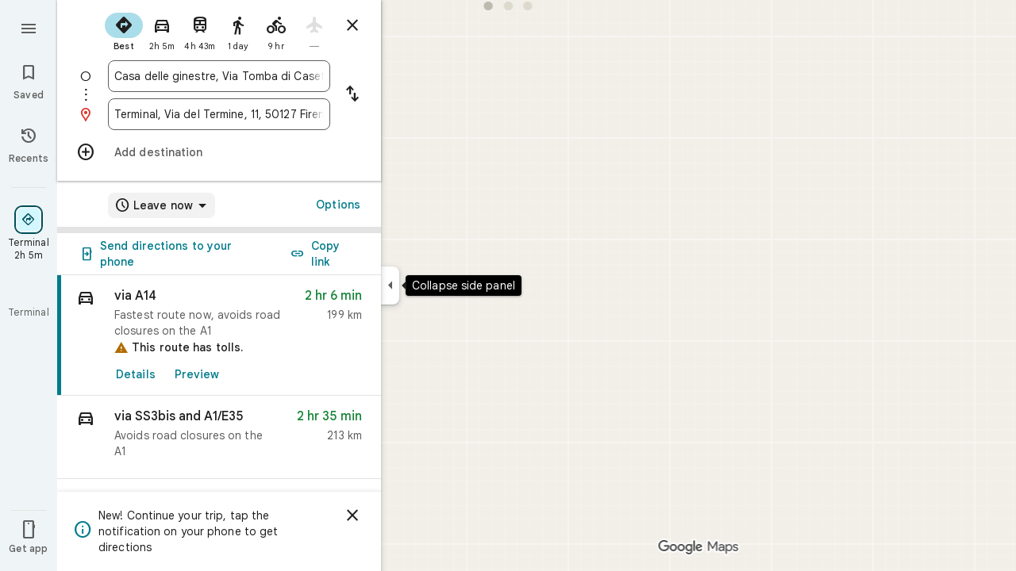

--- FILE ---
content_type: image/svg+xml
request_url: https://maps.gstatic.com/mapfiles/transit/iw2/svg/tram2.svg
body_size: -361
content:
<svg xmlns="http://www.w3.org/2000/svg" width="88px" height="88px" viewBox="0 0 88 88"><path fill="#3C4043" d="M69.6666667,62.1133333 L69.6666667,31.1666667 C69.6666667,20.9366667 60.0966667,18.7 47.63,18.37 L50.4166667,12.8333333 L62.3333333,12.8333333 L62.3333333,7.33333333 L25.6666667,7.33333333 L25.6666667,12.8333333 L43.0833333,12.8333333 L40.2966667,18.4066667 C28.82,18.7366667 18.3333333,21.01 18.3333333,31.1666667 L18.3333333,62.1133333 C18.3333333,67.43 22.6966667,71.8666667 27.83,73.0033333 L22,78.8333333 L22,80.6666667 L30.1766667,80.6666667 L37.51,73.3333333 L51.3333333,73.3333333 L58.6666667,80.6666667 L66,80.6666667 L66,78.8333333 L60.5,73.3333333 L60.2066667,73.3333333 C66.4033333,73.3333333 69.6666667,68.31 69.6666667,62.1133333 L69.6666667,62.1133333 Z M44,67.8333333 C40.9566667,67.8333333 38.5,65.3766667 38.5,62.3333333 C38.5,59.29 40.9566667,56.8333333 44,56.8333333 C47.0433333,56.8333333 49.5,59.29 49.5,62.3333333 C49.5,65.3766667 47.0433333,67.8333333 44,67.8333333 L44,67.8333333 Z M62.3333333,51.3333333 L25.6666667,51.3333333 L25.6666667,33 L62.3333333,33 L62.3333333,51.3333333 L62.3333333,51.3333333 Z"/></svg>